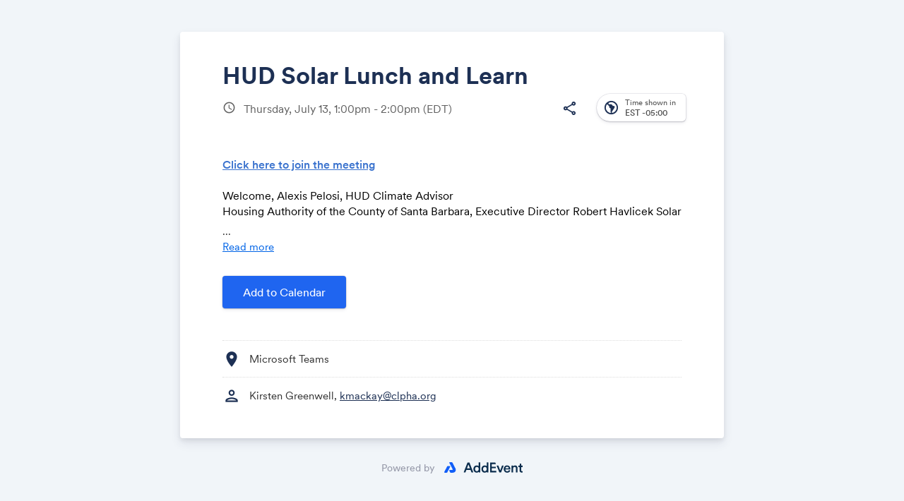

--- FILE ---
content_type: text/html; charset=utf-8
request_url: https://www.google.com/recaptcha/api2/anchor?ar=1&k=6LcmQ4gfAAAAAIfSnQRGPC4lSOC0Jn29gGkmb6o7&co=aHR0cHM6Ly93d3cuYWRkZXZlbnQuY29tOjQ0Mw..&hl=en&v=PoyoqOPhxBO7pBk68S4YbpHZ&size=invisible&anchor-ms=20000&execute-ms=30000&cb=usl32t1yn6w0
body_size: 48665
content:
<!DOCTYPE HTML><html dir="ltr" lang="en"><head><meta http-equiv="Content-Type" content="text/html; charset=UTF-8">
<meta http-equiv="X-UA-Compatible" content="IE=edge">
<title>reCAPTCHA</title>
<style type="text/css">
/* cyrillic-ext */
@font-face {
  font-family: 'Roboto';
  font-style: normal;
  font-weight: 400;
  font-stretch: 100%;
  src: url(//fonts.gstatic.com/s/roboto/v48/KFO7CnqEu92Fr1ME7kSn66aGLdTylUAMa3GUBHMdazTgWw.woff2) format('woff2');
  unicode-range: U+0460-052F, U+1C80-1C8A, U+20B4, U+2DE0-2DFF, U+A640-A69F, U+FE2E-FE2F;
}
/* cyrillic */
@font-face {
  font-family: 'Roboto';
  font-style: normal;
  font-weight: 400;
  font-stretch: 100%;
  src: url(//fonts.gstatic.com/s/roboto/v48/KFO7CnqEu92Fr1ME7kSn66aGLdTylUAMa3iUBHMdazTgWw.woff2) format('woff2');
  unicode-range: U+0301, U+0400-045F, U+0490-0491, U+04B0-04B1, U+2116;
}
/* greek-ext */
@font-face {
  font-family: 'Roboto';
  font-style: normal;
  font-weight: 400;
  font-stretch: 100%;
  src: url(//fonts.gstatic.com/s/roboto/v48/KFO7CnqEu92Fr1ME7kSn66aGLdTylUAMa3CUBHMdazTgWw.woff2) format('woff2');
  unicode-range: U+1F00-1FFF;
}
/* greek */
@font-face {
  font-family: 'Roboto';
  font-style: normal;
  font-weight: 400;
  font-stretch: 100%;
  src: url(//fonts.gstatic.com/s/roboto/v48/KFO7CnqEu92Fr1ME7kSn66aGLdTylUAMa3-UBHMdazTgWw.woff2) format('woff2');
  unicode-range: U+0370-0377, U+037A-037F, U+0384-038A, U+038C, U+038E-03A1, U+03A3-03FF;
}
/* math */
@font-face {
  font-family: 'Roboto';
  font-style: normal;
  font-weight: 400;
  font-stretch: 100%;
  src: url(//fonts.gstatic.com/s/roboto/v48/KFO7CnqEu92Fr1ME7kSn66aGLdTylUAMawCUBHMdazTgWw.woff2) format('woff2');
  unicode-range: U+0302-0303, U+0305, U+0307-0308, U+0310, U+0312, U+0315, U+031A, U+0326-0327, U+032C, U+032F-0330, U+0332-0333, U+0338, U+033A, U+0346, U+034D, U+0391-03A1, U+03A3-03A9, U+03B1-03C9, U+03D1, U+03D5-03D6, U+03F0-03F1, U+03F4-03F5, U+2016-2017, U+2034-2038, U+203C, U+2040, U+2043, U+2047, U+2050, U+2057, U+205F, U+2070-2071, U+2074-208E, U+2090-209C, U+20D0-20DC, U+20E1, U+20E5-20EF, U+2100-2112, U+2114-2115, U+2117-2121, U+2123-214F, U+2190, U+2192, U+2194-21AE, U+21B0-21E5, U+21F1-21F2, U+21F4-2211, U+2213-2214, U+2216-22FF, U+2308-230B, U+2310, U+2319, U+231C-2321, U+2336-237A, U+237C, U+2395, U+239B-23B7, U+23D0, U+23DC-23E1, U+2474-2475, U+25AF, U+25B3, U+25B7, U+25BD, U+25C1, U+25CA, U+25CC, U+25FB, U+266D-266F, U+27C0-27FF, U+2900-2AFF, U+2B0E-2B11, U+2B30-2B4C, U+2BFE, U+3030, U+FF5B, U+FF5D, U+1D400-1D7FF, U+1EE00-1EEFF;
}
/* symbols */
@font-face {
  font-family: 'Roboto';
  font-style: normal;
  font-weight: 400;
  font-stretch: 100%;
  src: url(//fonts.gstatic.com/s/roboto/v48/KFO7CnqEu92Fr1ME7kSn66aGLdTylUAMaxKUBHMdazTgWw.woff2) format('woff2');
  unicode-range: U+0001-000C, U+000E-001F, U+007F-009F, U+20DD-20E0, U+20E2-20E4, U+2150-218F, U+2190, U+2192, U+2194-2199, U+21AF, U+21E6-21F0, U+21F3, U+2218-2219, U+2299, U+22C4-22C6, U+2300-243F, U+2440-244A, U+2460-24FF, U+25A0-27BF, U+2800-28FF, U+2921-2922, U+2981, U+29BF, U+29EB, U+2B00-2BFF, U+4DC0-4DFF, U+FFF9-FFFB, U+10140-1018E, U+10190-1019C, U+101A0, U+101D0-101FD, U+102E0-102FB, U+10E60-10E7E, U+1D2C0-1D2D3, U+1D2E0-1D37F, U+1F000-1F0FF, U+1F100-1F1AD, U+1F1E6-1F1FF, U+1F30D-1F30F, U+1F315, U+1F31C, U+1F31E, U+1F320-1F32C, U+1F336, U+1F378, U+1F37D, U+1F382, U+1F393-1F39F, U+1F3A7-1F3A8, U+1F3AC-1F3AF, U+1F3C2, U+1F3C4-1F3C6, U+1F3CA-1F3CE, U+1F3D4-1F3E0, U+1F3ED, U+1F3F1-1F3F3, U+1F3F5-1F3F7, U+1F408, U+1F415, U+1F41F, U+1F426, U+1F43F, U+1F441-1F442, U+1F444, U+1F446-1F449, U+1F44C-1F44E, U+1F453, U+1F46A, U+1F47D, U+1F4A3, U+1F4B0, U+1F4B3, U+1F4B9, U+1F4BB, U+1F4BF, U+1F4C8-1F4CB, U+1F4D6, U+1F4DA, U+1F4DF, U+1F4E3-1F4E6, U+1F4EA-1F4ED, U+1F4F7, U+1F4F9-1F4FB, U+1F4FD-1F4FE, U+1F503, U+1F507-1F50B, U+1F50D, U+1F512-1F513, U+1F53E-1F54A, U+1F54F-1F5FA, U+1F610, U+1F650-1F67F, U+1F687, U+1F68D, U+1F691, U+1F694, U+1F698, U+1F6AD, U+1F6B2, U+1F6B9-1F6BA, U+1F6BC, U+1F6C6-1F6CF, U+1F6D3-1F6D7, U+1F6E0-1F6EA, U+1F6F0-1F6F3, U+1F6F7-1F6FC, U+1F700-1F7FF, U+1F800-1F80B, U+1F810-1F847, U+1F850-1F859, U+1F860-1F887, U+1F890-1F8AD, U+1F8B0-1F8BB, U+1F8C0-1F8C1, U+1F900-1F90B, U+1F93B, U+1F946, U+1F984, U+1F996, U+1F9E9, U+1FA00-1FA6F, U+1FA70-1FA7C, U+1FA80-1FA89, U+1FA8F-1FAC6, U+1FACE-1FADC, U+1FADF-1FAE9, U+1FAF0-1FAF8, U+1FB00-1FBFF;
}
/* vietnamese */
@font-face {
  font-family: 'Roboto';
  font-style: normal;
  font-weight: 400;
  font-stretch: 100%;
  src: url(//fonts.gstatic.com/s/roboto/v48/KFO7CnqEu92Fr1ME7kSn66aGLdTylUAMa3OUBHMdazTgWw.woff2) format('woff2');
  unicode-range: U+0102-0103, U+0110-0111, U+0128-0129, U+0168-0169, U+01A0-01A1, U+01AF-01B0, U+0300-0301, U+0303-0304, U+0308-0309, U+0323, U+0329, U+1EA0-1EF9, U+20AB;
}
/* latin-ext */
@font-face {
  font-family: 'Roboto';
  font-style: normal;
  font-weight: 400;
  font-stretch: 100%;
  src: url(//fonts.gstatic.com/s/roboto/v48/KFO7CnqEu92Fr1ME7kSn66aGLdTylUAMa3KUBHMdazTgWw.woff2) format('woff2');
  unicode-range: U+0100-02BA, U+02BD-02C5, U+02C7-02CC, U+02CE-02D7, U+02DD-02FF, U+0304, U+0308, U+0329, U+1D00-1DBF, U+1E00-1E9F, U+1EF2-1EFF, U+2020, U+20A0-20AB, U+20AD-20C0, U+2113, U+2C60-2C7F, U+A720-A7FF;
}
/* latin */
@font-face {
  font-family: 'Roboto';
  font-style: normal;
  font-weight: 400;
  font-stretch: 100%;
  src: url(//fonts.gstatic.com/s/roboto/v48/KFO7CnqEu92Fr1ME7kSn66aGLdTylUAMa3yUBHMdazQ.woff2) format('woff2');
  unicode-range: U+0000-00FF, U+0131, U+0152-0153, U+02BB-02BC, U+02C6, U+02DA, U+02DC, U+0304, U+0308, U+0329, U+2000-206F, U+20AC, U+2122, U+2191, U+2193, U+2212, U+2215, U+FEFF, U+FFFD;
}
/* cyrillic-ext */
@font-face {
  font-family: 'Roboto';
  font-style: normal;
  font-weight: 500;
  font-stretch: 100%;
  src: url(//fonts.gstatic.com/s/roboto/v48/KFO7CnqEu92Fr1ME7kSn66aGLdTylUAMa3GUBHMdazTgWw.woff2) format('woff2');
  unicode-range: U+0460-052F, U+1C80-1C8A, U+20B4, U+2DE0-2DFF, U+A640-A69F, U+FE2E-FE2F;
}
/* cyrillic */
@font-face {
  font-family: 'Roboto';
  font-style: normal;
  font-weight: 500;
  font-stretch: 100%;
  src: url(//fonts.gstatic.com/s/roboto/v48/KFO7CnqEu92Fr1ME7kSn66aGLdTylUAMa3iUBHMdazTgWw.woff2) format('woff2');
  unicode-range: U+0301, U+0400-045F, U+0490-0491, U+04B0-04B1, U+2116;
}
/* greek-ext */
@font-face {
  font-family: 'Roboto';
  font-style: normal;
  font-weight: 500;
  font-stretch: 100%;
  src: url(//fonts.gstatic.com/s/roboto/v48/KFO7CnqEu92Fr1ME7kSn66aGLdTylUAMa3CUBHMdazTgWw.woff2) format('woff2');
  unicode-range: U+1F00-1FFF;
}
/* greek */
@font-face {
  font-family: 'Roboto';
  font-style: normal;
  font-weight: 500;
  font-stretch: 100%;
  src: url(//fonts.gstatic.com/s/roboto/v48/KFO7CnqEu92Fr1ME7kSn66aGLdTylUAMa3-UBHMdazTgWw.woff2) format('woff2');
  unicode-range: U+0370-0377, U+037A-037F, U+0384-038A, U+038C, U+038E-03A1, U+03A3-03FF;
}
/* math */
@font-face {
  font-family: 'Roboto';
  font-style: normal;
  font-weight: 500;
  font-stretch: 100%;
  src: url(//fonts.gstatic.com/s/roboto/v48/KFO7CnqEu92Fr1ME7kSn66aGLdTylUAMawCUBHMdazTgWw.woff2) format('woff2');
  unicode-range: U+0302-0303, U+0305, U+0307-0308, U+0310, U+0312, U+0315, U+031A, U+0326-0327, U+032C, U+032F-0330, U+0332-0333, U+0338, U+033A, U+0346, U+034D, U+0391-03A1, U+03A3-03A9, U+03B1-03C9, U+03D1, U+03D5-03D6, U+03F0-03F1, U+03F4-03F5, U+2016-2017, U+2034-2038, U+203C, U+2040, U+2043, U+2047, U+2050, U+2057, U+205F, U+2070-2071, U+2074-208E, U+2090-209C, U+20D0-20DC, U+20E1, U+20E5-20EF, U+2100-2112, U+2114-2115, U+2117-2121, U+2123-214F, U+2190, U+2192, U+2194-21AE, U+21B0-21E5, U+21F1-21F2, U+21F4-2211, U+2213-2214, U+2216-22FF, U+2308-230B, U+2310, U+2319, U+231C-2321, U+2336-237A, U+237C, U+2395, U+239B-23B7, U+23D0, U+23DC-23E1, U+2474-2475, U+25AF, U+25B3, U+25B7, U+25BD, U+25C1, U+25CA, U+25CC, U+25FB, U+266D-266F, U+27C0-27FF, U+2900-2AFF, U+2B0E-2B11, U+2B30-2B4C, U+2BFE, U+3030, U+FF5B, U+FF5D, U+1D400-1D7FF, U+1EE00-1EEFF;
}
/* symbols */
@font-face {
  font-family: 'Roboto';
  font-style: normal;
  font-weight: 500;
  font-stretch: 100%;
  src: url(//fonts.gstatic.com/s/roboto/v48/KFO7CnqEu92Fr1ME7kSn66aGLdTylUAMaxKUBHMdazTgWw.woff2) format('woff2');
  unicode-range: U+0001-000C, U+000E-001F, U+007F-009F, U+20DD-20E0, U+20E2-20E4, U+2150-218F, U+2190, U+2192, U+2194-2199, U+21AF, U+21E6-21F0, U+21F3, U+2218-2219, U+2299, U+22C4-22C6, U+2300-243F, U+2440-244A, U+2460-24FF, U+25A0-27BF, U+2800-28FF, U+2921-2922, U+2981, U+29BF, U+29EB, U+2B00-2BFF, U+4DC0-4DFF, U+FFF9-FFFB, U+10140-1018E, U+10190-1019C, U+101A0, U+101D0-101FD, U+102E0-102FB, U+10E60-10E7E, U+1D2C0-1D2D3, U+1D2E0-1D37F, U+1F000-1F0FF, U+1F100-1F1AD, U+1F1E6-1F1FF, U+1F30D-1F30F, U+1F315, U+1F31C, U+1F31E, U+1F320-1F32C, U+1F336, U+1F378, U+1F37D, U+1F382, U+1F393-1F39F, U+1F3A7-1F3A8, U+1F3AC-1F3AF, U+1F3C2, U+1F3C4-1F3C6, U+1F3CA-1F3CE, U+1F3D4-1F3E0, U+1F3ED, U+1F3F1-1F3F3, U+1F3F5-1F3F7, U+1F408, U+1F415, U+1F41F, U+1F426, U+1F43F, U+1F441-1F442, U+1F444, U+1F446-1F449, U+1F44C-1F44E, U+1F453, U+1F46A, U+1F47D, U+1F4A3, U+1F4B0, U+1F4B3, U+1F4B9, U+1F4BB, U+1F4BF, U+1F4C8-1F4CB, U+1F4D6, U+1F4DA, U+1F4DF, U+1F4E3-1F4E6, U+1F4EA-1F4ED, U+1F4F7, U+1F4F9-1F4FB, U+1F4FD-1F4FE, U+1F503, U+1F507-1F50B, U+1F50D, U+1F512-1F513, U+1F53E-1F54A, U+1F54F-1F5FA, U+1F610, U+1F650-1F67F, U+1F687, U+1F68D, U+1F691, U+1F694, U+1F698, U+1F6AD, U+1F6B2, U+1F6B9-1F6BA, U+1F6BC, U+1F6C6-1F6CF, U+1F6D3-1F6D7, U+1F6E0-1F6EA, U+1F6F0-1F6F3, U+1F6F7-1F6FC, U+1F700-1F7FF, U+1F800-1F80B, U+1F810-1F847, U+1F850-1F859, U+1F860-1F887, U+1F890-1F8AD, U+1F8B0-1F8BB, U+1F8C0-1F8C1, U+1F900-1F90B, U+1F93B, U+1F946, U+1F984, U+1F996, U+1F9E9, U+1FA00-1FA6F, U+1FA70-1FA7C, U+1FA80-1FA89, U+1FA8F-1FAC6, U+1FACE-1FADC, U+1FADF-1FAE9, U+1FAF0-1FAF8, U+1FB00-1FBFF;
}
/* vietnamese */
@font-face {
  font-family: 'Roboto';
  font-style: normal;
  font-weight: 500;
  font-stretch: 100%;
  src: url(//fonts.gstatic.com/s/roboto/v48/KFO7CnqEu92Fr1ME7kSn66aGLdTylUAMa3OUBHMdazTgWw.woff2) format('woff2');
  unicode-range: U+0102-0103, U+0110-0111, U+0128-0129, U+0168-0169, U+01A0-01A1, U+01AF-01B0, U+0300-0301, U+0303-0304, U+0308-0309, U+0323, U+0329, U+1EA0-1EF9, U+20AB;
}
/* latin-ext */
@font-face {
  font-family: 'Roboto';
  font-style: normal;
  font-weight: 500;
  font-stretch: 100%;
  src: url(//fonts.gstatic.com/s/roboto/v48/KFO7CnqEu92Fr1ME7kSn66aGLdTylUAMa3KUBHMdazTgWw.woff2) format('woff2');
  unicode-range: U+0100-02BA, U+02BD-02C5, U+02C7-02CC, U+02CE-02D7, U+02DD-02FF, U+0304, U+0308, U+0329, U+1D00-1DBF, U+1E00-1E9F, U+1EF2-1EFF, U+2020, U+20A0-20AB, U+20AD-20C0, U+2113, U+2C60-2C7F, U+A720-A7FF;
}
/* latin */
@font-face {
  font-family: 'Roboto';
  font-style: normal;
  font-weight: 500;
  font-stretch: 100%;
  src: url(//fonts.gstatic.com/s/roboto/v48/KFO7CnqEu92Fr1ME7kSn66aGLdTylUAMa3yUBHMdazQ.woff2) format('woff2');
  unicode-range: U+0000-00FF, U+0131, U+0152-0153, U+02BB-02BC, U+02C6, U+02DA, U+02DC, U+0304, U+0308, U+0329, U+2000-206F, U+20AC, U+2122, U+2191, U+2193, U+2212, U+2215, U+FEFF, U+FFFD;
}
/* cyrillic-ext */
@font-face {
  font-family: 'Roboto';
  font-style: normal;
  font-weight: 900;
  font-stretch: 100%;
  src: url(//fonts.gstatic.com/s/roboto/v48/KFO7CnqEu92Fr1ME7kSn66aGLdTylUAMa3GUBHMdazTgWw.woff2) format('woff2');
  unicode-range: U+0460-052F, U+1C80-1C8A, U+20B4, U+2DE0-2DFF, U+A640-A69F, U+FE2E-FE2F;
}
/* cyrillic */
@font-face {
  font-family: 'Roboto';
  font-style: normal;
  font-weight: 900;
  font-stretch: 100%;
  src: url(//fonts.gstatic.com/s/roboto/v48/KFO7CnqEu92Fr1ME7kSn66aGLdTylUAMa3iUBHMdazTgWw.woff2) format('woff2');
  unicode-range: U+0301, U+0400-045F, U+0490-0491, U+04B0-04B1, U+2116;
}
/* greek-ext */
@font-face {
  font-family: 'Roboto';
  font-style: normal;
  font-weight: 900;
  font-stretch: 100%;
  src: url(//fonts.gstatic.com/s/roboto/v48/KFO7CnqEu92Fr1ME7kSn66aGLdTylUAMa3CUBHMdazTgWw.woff2) format('woff2');
  unicode-range: U+1F00-1FFF;
}
/* greek */
@font-face {
  font-family: 'Roboto';
  font-style: normal;
  font-weight: 900;
  font-stretch: 100%;
  src: url(//fonts.gstatic.com/s/roboto/v48/KFO7CnqEu92Fr1ME7kSn66aGLdTylUAMa3-UBHMdazTgWw.woff2) format('woff2');
  unicode-range: U+0370-0377, U+037A-037F, U+0384-038A, U+038C, U+038E-03A1, U+03A3-03FF;
}
/* math */
@font-face {
  font-family: 'Roboto';
  font-style: normal;
  font-weight: 900;
  font-stretch: 100%;
  src: url(//fonts.gstatic.com/s/roboto/v48/KFO7CnqEu92Fr1ME7kSn66aGLdTylUAMawCUBHMdazTgWw.woff2) format('woff2');
  unicode-range: U+0302-0303, U+0305, U+0307-0308, U+0310, U+0312, U+0315, U+031A, U+0326-0327, U+032C, U+032F-0330, U+0332-0333, U+0338, U+033A, U+0346, U+034D, U+0391-03A1, U+03A3-03A9, U+03B1-03C9, U+03D1, U+03D5-03D6, U+03F0-03F1, U+03F4-03F5, U+2016-2017, U+2034-2038, U+203C, U+2040, U+2043, U+2047, U+2050, U+2057, U+205F, U+2070-2071, U+2074-208E, U+2090-209C, U+20D0-20DC, U+20E1, U+20E5-20EF, U+2100-2112, U+2114-2115, U+2117-2121, U+2123-214F, U+2190, U+2192, U+2194-21AE, U+21B0-21E5, U+21F1-21F2, U+21F4-2211, U+2213-2214, U+2216-22FF, U+2308-230B, U+2310, U+2319, U+231C-2321, U+2336-237A, U+237C, U+2395, U+239B-23B7, U+23D0, U+23DC-23E1, U+2474-2475, U+25AF, U+25B3, U+25B7, U+25BD, U+25C1, U+25CA, U+25CC, U+25FB, U+266D-266F, U+27C0-27FF, U+2900-2AFF, U+2B0E-2B11, U+2B30-2B4C, U+2BFE, U+3030, U+FF5B, U+FF5D, U+1D400-1D7FF, U+1EE00-1EEFF;
}
/* symbols */
@font-face {
  font-family: 'Roboto';
  font-style: normal;
  font-weight: 900;
  font-stretch: 100%;
  src: url(//fonts.gstatic.com/s/roboto/v48/KFO7CnqEu92Fr1ME7kSn66aGLdTylUAMaxKUBHMdazTgWw.woff2) format('woff2');
  unicode-range: U+0001-000C, U+000E-001F, U+007F-009F, U+20DD-20E0, U+20E2-20E4, U+2150-218F, U+2190, U+2192, U+2194-2199, U+21AF, U+21E6-21F0, U+21F3, U+2218-2219, U+2299, U+22C4-22C6, U+2300-243F, U+2440-244A, U+2460-24FF, U+25A0-27BF, U+2800-28FF, U+2921-2922, U+2981, U+29BF, U+29EB, U+2B00-2BFF, U+4DC0-4DFF, U+FFF9-FFFB, U+10140-1018E, U+10190-1019C, U+101A0, U+101D0-101FD, U+102E0-102FB, U+10E60-10E7E, U+1D2C0-1D2D3, U+1D2E0-1D37F, U+1F000-1F0FF, U+1F100-1F1AD, U+1F1E6-1F1FF, U+1F30D-1F30F, U+1F315, U+1F31C, U+1F31E, U+1F320-1F32C, U+1F336, U+1F378, U+1F37D, U+1F382, U+1F393-1F39F, U+1F3A7-1F3A8, U+1F3AC-1F3AF, U+1F3C2, U+1F3C4-1F3C6, U+1F3CA-1F3CE, U+1F3D4-1F3E0, U+1F3ED, U+1F3F1-1F3F3, U+1F3F5-1F3F7, U+1F408, U+1F415, U+1F41F, U+1F426, U+1F43F, U+1F441-1F442, U+1F444, U+1F446-1F449, U+1F44C-1F44E, U+1F453, U+1F46A, U+1F47D, U+1F4A3, U+1F4B0, U+1F4B3, U+1F4B9, U+1F4BB, U+1F4BF, U+1F4C8-1F4CB, U+1F4D6, U+1F4DA, U+1F4DF, U+1F4E3-1F4E6, U+1F4EA-1F4ED, U+1F4F7, U+1F4F9-1F4FB, U+1F4FD-1F4FE, U+1F503, U+1F507-1F50B, U+1F50D, U+1F512-1F513, U+1F53E-1F54A, U+1F54F-1F5FA, U+1F610, U+1F650-1F67F, U+1F687, U+1F68D, U+1F691, U+1F694, U+1F698, U+1F6AD, U+1F6B2, U+1F6B9-1F6BA, U+1F6BC, U+1F6C6-1F6CF, U+1F6D3-1F6D7, U+1F6E0-1F6EA, U+1F6F0-1F6F3, U+1F6F7-1F6FC, U+1F700-1F7FF, U+1F800-1F80B, U+1F810-1F847, U+1F850-1F859, U+1F860-1F887, U+1F890-1F8AD, U+1F8B0-1F8BB, U+1F8C0-1F8C1, U+1F900-1F90B, U+1F93B, U+1F946, U+1F984, U+1F996, U+1F9E9, U+1FA00-1FA6F, U+1FA70-1FA7C, U+1FA80-1FA89, U+1FA8F-1FAC6, U+1FACE-1FADC, U+1FADF-1FAE9, U+1FAF0-1FAF8, U+1FB00-1FBFF;
}
/* vietnamese */
@font-face {
  font-family: 'Roboto';
  font-style: normal;
  font-weight: 900;
  font-stretch: 100%;
  src: url(//fonts.gstatic.com/s/roboto/v48/KFO7CnqEu92Fr1ME7kSn66aGLdTylUAMa3OUBHMdazTgWw.woff2) format('woff2');
  unicode-range: U+0102-0103, U+0110-0111, U+0128-0129, U+0168-0169, U+01A0-01A1, U+01AF-01B0, U+0300-0301, U+0303-0304, U+0308-0309, U+0323, U+0329, U+1EA0-1EF9, U+20AB;
}
/* latin-ext */
@font-face {
  font-family: 'Roboto';
  font-style: normal;
  font-weight: 900;
  font-stretch: 100%;
  src: url(//fonts.gstatic.com/s/roboto/v48/KFO7CnqEu92Fr1ME7kSn66aGLdTylUAMa3KUBHMdazTgWw.woff2) format('woff2');
  unicode-range: U+0100-02BA, U+02BD-02C5, U+02C7-02CC, U+02CE-02D7, U+02DD-02FF, U+0304, U+0308, U+0329, U+1D00-1DBF, U+1E00-1E9F, U+1EF2-1EFF, U+2020, U+20A0-20AB, U+20AD-20C0, U+2113, U+2C60-2C7F, U+A720-A7FF;
}
/* latin */
@font-face {
  font-family: 'Roboto';
  font-style: normal;
  font-weight: 900;
  font-stretch: 100%;
  src: url(//fonts.gstatic.com/s/roboto/v48/KFO7CnqEu92Fr1ME7kSn66aGLdTylUAMa3yUBHMdazQ.woff2) format('woff2');
  unicode-range: U+0000-00FF, U+0131, U+0152-0153, U+02BB-02BC, U+02C6, U+02DA, U+02DC, U+0304, U+0308, U+0329, U+2000-206F, U+20AC, U+2122, U+2191, U+2193, U+2212, U+2215, U+FEFF, U+FFFD;
}

</style>
<link rel="stylesheet" type="text/css" href="https://www.gstatic.com/recaptcha/releases/PoyoqOPhxBO7pBk68S4YbpHZ/styles__ltr.css">
<script nonce="DzIq_uMVk-UU63HNpsHmyw" type="text/javascript">window['__recaptcha_api'] = 'https://www.google.com/recaptcha/api2/';</script>
<script type="text/javascript" src="https://www.gstatic.com/recaptcha/releases/PoyoqOPhxBO7pBk68S4YbpHZ/recaptcha__en.js" nonce="DzIq_uMVk-UU63HNpsHmyw">
      
    </script></head>
<body><div id="rc-anchor-alert" class="rc-anchor-alert"></div>
<input type="hidden" id="recaptcha-token" value="[base64]">
<script type="text/javascript" nonce="DzIq_uMVk-UU63HNpsHmyw">
      recaptcha.anchor.Main.init("[\x22ainput\x22,[\x22bgdata\x22,\x22\x22,\[base64]/[base64]/[base64]/[base64]/[base64]/UltsKytdPUU6KEU8MjA0OD9SW2wrK109RT4+NnwxOTI6KChFJjY0NTEyKT09NTUyOTYmJk0rMTxjLmxlbmd0aCYmKGMuY2hhckNvZGVBdChNKzEpJjY0NTEyKT09NTYzMjA/[base64]/[base64]/[base64]/[base64]/[base64]/[base64]/[base64]\x22,\[base64]\\u003d\\u003d\x22,\x22wrITw5FBw6PDkn/DvHHDqWPDqsKPJS7DosKEwpPDr1URwpIwL8KhwoJPL8K8WsONw63CucO8NSHDi8Klw4VCw5Rgw4TCgid/Y3fDicOmw6vClh9RV8OCwofCqcKFaD7DvsO3w7NseMOsw5cFHsKpw5kTOMKtWSXCgsKsKsO3e0jDr1RmwrslT0PChcKKwr7DpMOowprDj8O7fkINwoLDj8K5wrofVHTDl8OSfkPDi8OiVUDDocOmw4QEXcOpccKEwpwxWX/DrMKZw7PDtiDCh8KCw5rCqXDDqsKewqgFTVdSKE4mwqjDn8O3aw3DqhETccOGw69qw7UQw6dRJUPCh8OZPnTCrMKBOcOtw7bDvQhyw7/CrFtPwqZhwrHDqxfDjsOHwqFEGcK7woHDrcOZw7/CpsKhwop5BwXDsAZGa8O+wpPCqcK4w6PDhMKUw6jCh8KRB8OaSG/CosOkwqwsG0Z8FcO1IH/ClMKOwpLCi8OUYcKjwrvDhFXDkMKGwqDDpFd2w7TChsK7MsOfDMOWVEFKCMKnShdvJh7ClXV9w5dKPwlZMcOIw4/DjlnDu1TDr8OJGMOGQ8OWwqfCtMK+wrfCkCcrw7JKw70hXGccwrXDp8KrN0QzSsOdwr5ZQcKnwrzCvzDDlsKSL8KTeMK3QMKLWcK8w5xXwrJjw7UPw64nwqELeTfDuRfCg0BFw7Atw6gsPC/Cq8KrwoLCrsODL3TDqQjDn8KlwrjChzhVw7rDpcK6K8KdTsOOwqzDpVV2wpfCqALDtsOSwpTCrcKkFMKyDT01w5DCl2tIwogcwq9WO05WbHPDtsO7wrRBejZLw6/CgA/DijDDqywmPmlULQA2wrR0w4fCl8OSwp3Cn8KVdcOlw5cnwo0fwrEuwq3DksOJwq/DvMKhPsKqMDs1a1RKX8O6w71fw7Mgwqc6wrDCqjw+bHlUd8KLMMKRSlzCj8OyYG5CwqXCocOHwpfCpnHDlUnCvsOxwpvCtsKhw5M/wpjDgcOOw5rCkj92OMKYwrjDrcKvw5QAeMO5w5fCm8OAwoABDsO9EgbCg08ywpjCucOBLH7Djz1Ww5lLZCp/TXjChMOVeDMDw4N4woMoTARNanQkw5jDoMKiwpVvwoYCFnUPT8KYPBhJGcKzwpPCvMKnWMO4dMOew4rCtMKLDMObEsKbw40LwroHwpDCmMKnw5g/wo5qw5TDscKDI8KxV8KBVwjDmsKNw6AWCkXCosO0Dm3DrwbDkXLCqUsfbz/CkxrDnWd0HlZ5bcO4dMOLw4NcJ2XCqgVcB8KAcCZUwqkJw7bDusKuBsKgwrzCncKrw6Nyw6tuJcKSF0vDrcOMcMODw4TDjy3CscOlwrMAFMOvGhPCnMOxLlx+DcOiw5/ClxzDjcO+IF4swr/DjnbCu8OcwojDu8O7WDLDl8KjwpzCiGvCtH8Sw7rDv8KPwo4iw50ywqLCvsKtwrDDiUfDlMKqwofDj3xEwrZ5w7ELw73DqsKPZcK1w48kEcO9CMKfeirCr8KtwoIMw7/[base64]/wo3DgMO0dcKFAHgIIsKuw47DjlcWa3Yhwr/Ct8O6McOCGVp4OsOiwpnDj8K8w7lMw77DgsK9DCvDuGh2Zx18YsOJw5VowrTCvmzDnMK+P8OpVsORan1Twqgefwh5XmZEwoAjw5jDpsK/E8Kywr7DuBDCo8O0EsO8w61Hw5EBw4YCY0IhPDbDhxlaRcKcwodkXmPDocOFRG1+w6txY8OAOMO7aRQkw4gzDcKYw5fCrsKqQSfDnMOqIkoRw7dxZS1Wd8KhwqzDok1ZPsO0w53CrMK3wo7DlDLCo8OLw7HDkcOdVsOMwoDDjMOsacKLwo/[base64]/Dp8K6w4gTw7JUTcKLTkTCkUwhVMO7w7zDllJoPllUw6/ClRRdwpQtwoTCvE3DlUNpG8KGV1TCrMOzwrIvTArDlB/ChxpkwrHDmcKUX8O0w6xSw4zCv8KCGFw/H8Ogw4jCusKLfsO9URTDr00DV8KIw6nCgBxqw5QUwpUrdW/DocO6dB3Dhl5USsO/w6koU2DCtn/Dh8K/w7TDqB3CnMK9w6xwwo7DvhlHCHo/[base64]/w7bDh8OZORM7VsOXRwLDhgQmw4nDkVJsacOrwrByORDDu1ZCw7/DtsOnwrsvwrFQwq7Dk8O0woJ0FxbDqBx5wqBHw5/CsMO3ecK0w6TDnsK1CBdRwpglG8KDCxrDpHFGcFPChcKnf2vDisKVw5PDpRpYwr7CgcOBwp0mw47DnsO9wp3Cr8OHHsK6ckZobcO0wrgpVmjCosONwoTCt1vDgMO0w5LCjMKvckgWT0/CoWvCgMKtQCDDrjjClAPDmMOSw5xkwqpKw6TCqsKMwpDCq8KZXE/Cq8KXw5MAKjobwr0lNMOlP8KqNsKmwoENwqnDv8OIwqFjRcO1w7rDkhkOw4jDlsOsW8OpwqJxXcO7TsKWA8KpM8Odw4bCq3XCrMO/bMOGZBrCsF3Dgn0DwrxQw73DnnPCoHDCn8K3fcOTakTDn8O4fsOJCsOxaCfCoMO+w6XDtFlWXsOMOsKEwp3CgyHDscKkw4/[base64]/PsKTw5XDnsO2w7EWY2UAZnIdSgc/w7nDksKAwrDDsnIrWxRGwqvCljs1SMOgUGE4R8OnPlAxTQ7CscOBwrMTFVrDrXTDuUTCusKUecOsw6EbVsOuw4TDk3/CgDfCkQPDh8OPClUEw4BswozCu0rDjTwLw4NJFyohSMKSBcOCw63Ck8OoVnDDlsOrXcOewpEsUMKvw5hww7vDjzsSQcKBVgJab8OQwoFlw5/Cqn3ClHQDEWfClcKfw40Ywp/CqkLChcKMwpxow6ESCDLCtmZAw5bCr8KLOsKyw6wrw6pvYcO1V28kw4fCswrCpcKGw4sqV0oweETDp3bCnwQqwpvDjDPCi8OmQXjDg8K+YGrCgsKAKAdQwrjDgMKIwojDqcOFfXY/[base64]/CosKADwbDnMOAFcOTwpnDhHXDjcOQw4LDtBnCvw7CpAjDsT8lw6kvw6Y5EsO0wrAqBQgkwoTClRzDl8OrOMK2Am/CvMKRw5HDqE87wosRfcO9w4s/w7JLDsKZB8OLwr99fWsYIcKEw5F4QsKBw7zCgsO4DMKhOcOdwofCqkgNJyoqw4dqXnLChSPDlEF/[base64]/[base64]/CuMOuMAkWdcKkwqHCgFo6w4Q8fsOow4zCtMK+wqTCim/[base64]/Dq0Ijw6ICwrl0w6/CqU/CscOjUUMnIcK6EHh+OErDuk9GA8Kpw4ANTcKyRUnCqC0PdxbDgcOVw6fDmsKfw5zDjjXDkMKQP0zCvcO/w4nDtcKJwoADUkJew5AaEcKxwrJ9wrYJKcKDcB3DjMK8w57DrMOiwqfDvg10w6wyH8Ofwq7DgzfDjMKqMcOsw5AYw4gXw4NfwrxpRUvDmWkFw4MNdcO/w6hFEcKXT8OuNhRlw5DDsQ3ChEjCjlfDilHDl2/DkgNzeQ7Cu37DiGFEYsO2wqlJwq5WwoAjwqFPw55/QMOVMyDDsBB7TcKxw44wRSZvwoB9b8KEw7p3w7DCnsOAwrlmJsKSw78tFsKDw77DrcKDw7fDtxFrwprCsy0YBMODDMKMScKCw6l+wq4tw6FaVR3Ch8OMCn/Cr8KpNV96w7/Dkz4mWi3CoMO4w6YcwrkpNldTW8OVw6vDkG3CncKfYMKnf8OFNcKifi3Cu8O2w4TCrw8mw6LDp8K0wrvDpDJ4wr/Ci8K8wol3w41kwrzDskYYPRzCp8OISsO2wrZcwpvDribCtEw0w6Mtw6XDtz/Cn3dnU8K7QCvDhsONCSHCpFslMcOfw47Dh8O+AMO1MTRkwr1VecKDwp3Cq8Kuw6LDnsKfGTVgwpbCkg8tVsKfworDhQ8xHHLDgMOKw5tJw77Dr38xJMKkwr3CuDDDuU1PwpnDuMOiw5zCpsOaw6t4ZMOqeEZJUMO5VE5rCwRbw6HDsSJFwoB5woNFw6DDpRtTwp/Cv20GwrhRw5xmVCHCkMKnwqUxwqYNFQUdw6Zrw6bDn8KYBwoVETfDt0/CrMKIwrjDkz8Xw4Uew6nDrzbDn8Kgw4nCmWJZw5B+w4RfLMKjwrbDkSzDvmYHeX1gw6HCqzTDhxjCuANrwqfCjCvCsGc2w7c6w4nDshDCosKYbsKNwo7CjMObw4wOChNcw59GH8K7wpbCoE/Cv8OXw7Yow6PDncK8w6/Cu3pPw5DDrX8aYsOabCNnwrPDkcOAw4bDlDRVZMOjI8KIw7peV8OIakddwq0IN8OHw5Z3w7Qbw5PCikU/w6/DscKcw4/[base64]/[base64]/[base64]/[base64]/OX1/wqQ6OBzDqMK9w4BOwqPCp1zDmzrDt8OGw47CnhjCkcOkasK6w4Exwp/[base64]/[base64]/Cq8K1NTNRUjodQxFyw7fCs8OPPQzCtcOdEWbCgFMVw4tDw63ChcKXwqRrQ8OFw6BSeiXDisOPw4VEDT/CnlUuw5HCi8O4w4HCgRnDr3rDj8K1wp87w6oFaEU7w4zCr1TCtcK7wpwRw5DCg8O3G8Ouwql9w78SwrLDiyzDk8OxCCPDv8ODw6HDj8OQfcKLw7pOwpYBbUQRGDlZREjDpXZNwo0Dw4/DoMKlwpzDj8O9HsKzwoAqWsO9VMKgw6rDhE8SOADCu3HDnkXDmMK4w5fDgcOGwpRxw5cRWTjDsRLCnnnCmw/Dm8Ocw4R/[base64]/[base64]/wq1nPsKFwqsgMBYyw6fClMOJLMOMLxcFwoFKZcKRwrd2Ez1Ow7rDgMOXw7Y/[base64]/QcK/eBbCocKrw5YzfgfCjF0Gw7nDoMKmdsOIPRvDuQ4jw7kYwrg/IsO5esOfw6TCkcOowrZyBjl3cFnDlwnDoCfCtcOjw5U/EsKZwq3DmUwfO1bDhVvDvMKww7/[base64]/DqcOcPMODw7N+wrgVJl7DrMOAasKcVhrCn8KNw5Ikw6slw4PChMOHw4lkC20OQ8KPw4MYMcOTwr0SwoFzwrp+PMK6fGrClsO4D8K8XsOaFBjCu8OrwrjDisOEXHhYw5rDrg8tGR3Cp33Dp24jwrPDuDTCswhzd1nClhpswrTCiMKGw4bCtiwow4/DisOXwoPCrCsdZsKIwqkQw4YxasOHMCbCusO7J8OhKVzCjcKrw4YJwoxaDsKJwrLCqTksw5bCscO2LzvCrwU+w4wSw6zDvsOYw5AxwoXCjwMBw4U6w4wQbHTCqsOVC8OtZ8OzNcKEX8KAIHl1RwBDVljCqsO+w5bCqHxawptrwoXDo8OEecK/wonCpigjwqI6c1LDnmfDqBo1w7goD2PDpgoUw65Qw4dRWsOfP1wLwrI1RMKrLB8iw5B2w4nDgVEzw6ZuwqF2w6HCk25hMDQ3C8K6bsOTLsKbRDNSUsOnwrHDqsKjw5k5MMKHMsKIw5LDkMOJNsO7w7fDvHxcBcKkCnEyZsO0wpJsYy/[base64]/DuS7DusOIXcOCw7fCncOmwqNBw4Rew53DgcOKwrtRwp5rwrXCiMOyFcOOXMKHXX4oL8Omw7/[base64]/DpsOxHw5rbTpjwpPDvgHDq0fDocOGXTYrI8KNAsOowrxuAMOPw6PClwTDlj/CiBPCoWgawoIuTmJ1w4TChMKMaTrDj8OYw6vCs0xLwpkAw6fDlBXCr8KsW8KGwqDDv8KPw4fCt1HDm8OrwplFSUjClcKjwr7DixRzw6pOKTHDrwtJaMOhw6LDj3Fcw4kleAnCpMK7USYjTyVdwo7Co8O3RVDDqDRBwrQ+w5fCuMOvZsOVCcK0w6BKw6tgKsK1wq/[base64]/Ch8K/UVI8wqzDncKJwq4zw7oYw5nDqBjCuMKZw5ZFw5BjwqtIw4Z+esKXLE7DpMOSwoDDuMOgGMKaw7jDrUVRdcKiVVrDp3V6ZMOaP8Orw71LAURVwpUUw57CkMO4HULDssKdE8ORAsOdw7jCoixqBMKMwrpxG1LCqj/[base64]/CVzCkVnDilDClMKHWgrDlsKSFA0Xw7/Cu8KEwqJCbMKiw4cow74iwqIbHCFKR8O2wrNxwqTCp1jCtcOPIlPClz/Ds8OAw4Jle2BSHTzDpcOtKcKxQ8KwdcOMwocWwrfCvcKzJMOywoIfCcOIFGvDuzZGwrjCu8KFw4cPw7vDv8KlwroJeMKBeMOOGMK7b8OLMS/DmgRIw75fwr/DogtXwozCnsKvwojDjRMrcsO2w4ISUEohw6Y4wr4SYcOaTMKEw6vDmD8beMOEM1zCgDg/w41yXynCuMKuw4gZwrrCucKUWwc1wqpAXURxw7VyPsObwoVLRcOaw4/[base64]/DtsOfScOcwqczFcK3FWnCkMOiw6XChUHCmRBEw63Cp8Obw7QCR21zd8K6MBHCjDPCsXc5wqvDpsOHw5XDhQbDnTNleEZrTsK3w6h+AsOMwr5XwpxzasKHwrfDjsKsw6cxwovDgiZPK0jCjsOMw5hOSMKuw7rDm8KUw6nCvRcWwqZMGTIDTCkXw6Yow4pawot/ZcO2VcK/wr/Cv2xbesOQwoHDsMORAHNvwp3Cp3zDpGfDiT/CgMOMSAR5ZsOYSsKzwpscw6DCiivCgcOqw4rDj8OKw4slVVJoScKYcA/Cm8OLFQYWwqYTw7TDrcKEw7TCtcOCw4LCsj9iwrLCpcK9wo8HwqfDjQhuwo3CuMKow4xawo4REsOIJcOjw4fDs20haxV/wpTDvMK7wqTCsVHDoUjDtzPCr1bCognDp30CwrorehrCs8KKw6DCj8K5wpdMDDXCj8Kwwo3DvmF3DsKMw47CszlOwqR1BlccwpMlO3PCnVYbw48hdnpGwoXCpXoywotFCcKCdhvDu3vCssOSw7jDnsKkSsKqwpkcw6LCosORwplgJcOUwpzDgsKUI8KcUDHDqcOSJi/DmGRhHMOJwrvDhcOMDcKhS8KewpzCrUrDulDDhgLCqSbCv8OCMDoiw6BAw5bDvMKbC3/CvX/CuWEMw4HCscOBNsOGw4A/[base64]/XkEFVMKawqvDmHZCwqLCoXrCqsOEFMOnEgPDpBrCpQ7CqMOuAmTDpgIbwq1hDWprJsO8w4tOGcKow5HCj3XCl13DuMKow7LDlhZxwozDpgJ4FMOcwrPDtTvCowhZw7XCvGkGwprChsKqQ8OPMsKqw53ChVF4dgrDpXtRwrFYfhzClDEQwq/[base64]/DuAEaN8KbwoHCpRLDr8OsPifCtxxKeG9eVcKAYWLCvcOYwqZnwoN2wr1yWcKBwp3DqsKzwpTDtHnCl2UsIsK0GMO9OFfCsMO/[base64]/w5HClsObwrDCo8OjO09GV1QNKcKpw6BmIcOYQmJzw5x9w4zCujHDnMO2w60vbVltwrlVw4tDw5HDqRfCjMO5w6Mlw60Mw6LDi0p2IC7DuQbCvXZVIQU4f8KkwrpPbMOPwr/CjcKfPcOUwobCgcOSOQ8MMQnDk8O1w4ICfi7Dv1gSeCMcRMKONj7DicKGw7UYXhtdagPDisOzF8OCNsKVwpzDj8OcJ1bDh0zDuhwJw4vDt8OHOUnClzcgSWLDmw4Nwrg5N8OBKj/Dlz3DmMKNck45FHzCtjAWw7Y9K14ywrlowrY0TxnDpcOcwqvCmisqRcKLZMOmSMOQCFgQCMO0O8OQwr8hw6DCvDZSKj/[base64]/wpfCqcOMLx9/w5bDrAbCk8O4woDCq0vCoh9Gw6EDwpJ4DMKrwqTChG9tw5DCg33ChMKLdcOlwrAGS8KxUBI+L8Kkw5g/wq7CnA7ChcO8w5nDi8OEwo8Fw6rDg17DuMK0asKzw5rClsKLwpzCpGzDv1V/[base64]/CgQbCng/DlFTDiVfDr0rCtRZOUSPCjcKFIsO3wqXCusOBSQY/wpPDkMOZwogdVAoxKcKPw5lOc8O6w5NOw7bCq8K7MWMBwqfCmhkDw7zDu2YSwpYzwoFyS13Cr8OTw5/[base64]/[base64]/[base64]/OMOsGQAqTcKQMsOsJVXCgXQldGN9GTItL8Kewotkw7kowrTDsMOaCcKHCMO8wpXCh8OqeFbDlcOcw6PDsDA6wphVw6LCu8KdMcKvCsORPyNMwpBERcOPEXc/wpLDuQ/DtFlXwoVgLRzDucKYJjVyAxPCgsO0wrINCsKiw4LCrsOUw4TDsT0EfWjCk8KEwp7Dkl8swq/CvsKywrgfwqXDtMK5wrfCrMKuFg0wwrnCk2fDk3gHwo/DnsKzwok3aMK5w4pBLcKbwo87McKBw6LCtMKveMOYKsKgw5LDnBrDr8KGw68iZsOKFMKUcsOYw5LCmsOSFcOONwjDpiJ4w79FwqPDg8O6JMO9I8OiJ8O2EnEAXQLCuQHCnMK2CS9Yw6Ysw5vDqXB8NgrCjRppJsOeLMO6w5HCusOOwo/CmgjCpFzDr3sqw63CqS/CicOSwo3DgwTDrsOmwrhkw741w4EAw7E4EQnCtxfDl1IRw7rCiwJyBcOYwrscwpxJKsKdwqbCvMOkIMKVwpjDlQzCmBTChTDDlMKXHTwGwo0hXzgiwpPDuGg9XATCgcKnPsKQf2HDncOcRcOVfsK/QXXDpDXChMOTTVUMO8KMRcKnwpvDiX3DhUsVwpjDmsO5RsKiw6DChX/[base64]/CisKow6MHw5Jrw4PDvcKywoMJZgrCtcKpwqwew4dxwobCvcOFw5/DpnAUUHp6w6MHS34nUS7Dq8KvwpBGYEFzUGMJwqLClGzDiWzDmz7CoH/DvsK5WBcmw7LDuR12w5TCucOiKBvDq8OJRsKxwq9OesKswrdNMkPCs2nDtSHCl0x/wrxsw5kcX8Kuw4IKwrNDMDVmw7PDrBnDrVV1w4B2YBHCucK1YiAlw6woWcO2Z8OiwrvDm8K4VWdawrUxwqI4CcOpw5ARe8K9woF/RMKKwrRhZ8KVwooHGcOxVcORAcO6E8OtcMKxJAnDpsOvwrxDwrXCpx/CqHzCsMKawqMvam9yJXbCt8OqwrrCi1/CjMKIP8K7JRJfXMKqwrEDBcOHw4tbWsKxwoUcTsOHB8Ocw7AnG8KGP8OawrXCo0pSw4lbYnfDuhDCjcKHwojCkU0nPCbDmsO/woA7w5DCscOWw6zCulzCvBMWREQjMcOPwqVoOcOew5zCksOaa8KhCMK/wokjwobDlEvCq8KtK1A8ByvDucKuCcOewpvDvMKLYizCnDPDhGlCw4HCicO0w5IpwrzDjmHCqGXDnikeFXkSFMKyZsOfTMOww6Qewq8MKwrDvDQlw65wEEjDo8Otw4VdYsKww5YSYl8Xwrx+w7APYsONSRfDgEoSfMOOBRIkMMKgwrgww5DDg8OFZizDsCrDpD/Cn8ONPAPCu8OQw6TDh3/CmMOlwr/DshdOwpjCh8OkDCBawr4Vw48rXiHDmkYID8Oxwr5KwqnDkS17wqV7ccOiTsKLwpzDksKHwqbCkyh+woZNw7jCiMOswpjCrmbDt8OiPsKTwo7CmTxCFUUNOirCgcO2wpxVw7YHw7I/H8OeEcKkwobCu1fCtx5Swq53SzzDr8KOwoUfbRtyfsKTwqsxJMORYHc+w7gAwqEiHRnCt8KXw6LCksOqLF0Ew7/DksOewoHDmAvDtEDCu3/CmcOjwpBGw4QUw6rDuFLCqgQEwpcHNDHCksKbOx7CusKFbxjDtcOocMKZWzDDr8K0w5nCpXogMcOUwpnCux0Zw7VbwoDDqDc1w5gUbzpQXcOqwp16w6Q5w58NIWFBw78QwpJtWkYNM8Osw63Dm2dZw4hBTzMzbWrCv8Kmw6NMRsOwJ8OvN8OiKcKjwrXDlhcFw6/[base64]/Ci8KSw55QDQ3DoMKKwonCqsO9fEPDgHtbwobCpAsOw4rCrlfClFxFVEt8U8KLHwR/[base64]/w7xKwpRewojCixENUcK5PUxow7jDmcOIwrJCw4NVw6fCvwMAX8KlHcOcLGc/A2tsGXIxbQTCrgTCoxnCr8KTwqACwpHDjMOnQW8YaC5jwoxVAMO/wrbDpsOcwphxVcKmw50CX8OqwqwuesOjPEDCmMKJeTDDpcOxaxx5McOjw6k3WCxBFFHCrMOAQUgLDD3CqU41w4bCpApKw7PCnh3DnC1nw4bCgsOgThvCmMK1MsK/w6lWd8O6w6Qlwoxgw4DCnsOnwrF1fw7DscKdEWVCwqHCiCVSY8OlTQ3DrXUdWxHDn8KfRAfCjMOnwp4MwqfCoMKBd8OrYAvCg8OVDHlbAHEnB8OEHHUqw7heBcKLw6bCiVo/NkLCu1rDvRgzCMKzwrtJJhcTMDHCrcKZwqoQNsKKVsO6IThXw4kSwpHCkijDpMK8w7LDmcOdw7nDhzInwpjCnGETwonDgcKHQ8KMw5DCk8K6XEPDrMKlYMKbKsKlw7wiPcK8Th/CssK2MXjCnMO4wrfCgsKFFcOiw6/Dp3jCuMOkVsKLwpcGLwTDmcOkGMOjwq57wq9Bw4EuDsKRa24swrRzw6seIMKKw4HDl1gPcsOrG3ZJwp/[base64]/UMOkw4nCqsK8YcOLwrvDg8KkwqbDo3o+IMOawqzDvcOPw4sMLTQvQsO6w6/DswRTw4RxwqPDtmZfwo3CjHrCvsKPwqnDl8ONwrbCi8KGW8OvecK0dsOuw5N/wrAzw4Zaw7LCncOdw6YiUcKeX0/CnzfClBfDnsKrwoHCu13DrsK2MRdbfmPCmxPDjsO+J8KcQ3PCl8KVKVV6csO+dEbCqsKZLMOxw6VYfUA2w7nDo8KNwoHDoQkaw5/DrcKfMcOgeMO/YDTCpWVPd3nDmEXClFjDkWkHwphTE8O1woVEL8OGTsK2JMO8w6dvJm3CpMKDw4J4Z8OXwooYw47CpwpDwoTCvxVXIlgCJV/ClMKbw4Ugwq/DgsONwqFnw4PDgxc1w4EMEcKofcO/NsKywpjDiMKuMjbCsx0Jw4E5wokswrg7wpp4ccOLw4TCkwwtHsOPBGzDrsOSElbDn35Le2bDsSvDpWbDscKjwoN7wrNzMBTDrTAXwrnCmcKlw6F2OMKJYh7DmC7DgcO4w5oNWMOMw7xcc8OCwo7CtsKAw43Dv8KDwoN9w6wKfcOfwp8lwqfCgDRoEMOUw4nCvwolwq/Cg8OxRSxqw5gnw6LCs8Kqwr0pDcKVw6s0wpTDp8O/MMK+JMKsw5s5KkXCrcOuw7k7OlHDj2bCowUyw5nDqGYNwozCu8OLF8KaABE0wqjDh8KvD2fDpsKiIWjCnEPCsG/DmHgwAcOXG8OOGcOTw6d+wqpMwp7DuMOIwo3CtzPDlMOnwqA/worDnwTDhQ9WFzZ/RzLClcOawrERCcOkwqZ2wo8Sw4YnT8K8w6PCvsOScRRbG8ONwoh1wojCiABobMOuY2HDgMOoFMKNfsOFw7dcw6BRGMO1HsK5H8OhwpDDlcKzw6/CusOqYxnCocOqwrwCw6HCkk9jwr4vwqzDiQxdwrbDuEskwqfCqMKIagwsLsOyw4oqJQ7DpVfDucOaw6IhwqHDpVLDjsKxwoNURyJUwoEJw6TDmMK/ZsKQw5fCt8Ojw49nw6jDmcOCw6oxC8KhwpIzw6HCsVwHMw80w6vDskF6wq3CncKqc8Orwoh3V8KIXMO4w48EwprDtMK/wrXClE/[base64]/ckU9w4tBR8OgwqzCgSHCosKJwoDCjcKXAFjDhjTDoMKGQMOZA3cdLBITw5LCm8KKw5Nfwqdcw5pywo5EElZ/CkkAw67ClS9He8OYwprCncOlcx/CtcOxUWYmw79lLMKGw4PDlsOQw6RzRUkVwpY3VcKkEjnDrMOBwop6w67DucKyNcKAKMOJUcO+OMOkw7LCoMOzwoTDuA3Cv8KSasOwwrYmCEfDsxjClMOBw6nCoMKlw5vCi2TCusOvwqEqV8KEYMKVSGsRw7RHw4kbYHMgCMOWfD7DuCrCtMOaSBXClm/[base64]/wpDDgcOdwqcEUcOfH2XDhTFqwoJlw4YVNcOdMiIqQSjDqcOHFDNJAUlGwoI7w5LCqD/ClExKwowybsOXTMOnw4BJd8OZTVQZwq/DhcK2WMOWw7zCuVlwQMKRwrPCvcKtRWzDhMKpVcKaw4jDrsKnKcOaScKAwqTCjls5w6Amw7PDiGdPcsKlaS83w7rCrHbDusO5IMONHsOSw7/Ch8KIb8KTwpzCn8OwwqVBJX1QwpvDicKuw65wPcOQScK2w4ppUMKDw6IJw4LCvcKzX8ODw4vCs8KlBHLCmQrDmcKKw47Ci8KHUxFGBMOeecOPwogsw5cnD25nOjh6w6/Cj03Cl8O6TCnClQjDh1E/[base64]/Cog8Rw4lIFcOVShkpLMK9w54Bw7LDiW1mNcKSX0ULw43DoMKKwq3DjcKGwqHCrcKww5cgP8KGwq1Wwq/CoMOXGEIUwoTDhMKZw7vCosKyX8KSw5c5AGtMw6c9wrVWHkx/w58kHMKUwq4MFz7DqgF/QFXCgMKaw7jDrcOcw59dExvCvhfCkBvDn8OTAwTCsiDDpMKJw7tKw7TDksKnf8KFwodiBlNjw5TDisKXdEVUC8O2UcObCWfCu8O6w45JPMO8RTApw5LCjsO5VMKZw7LCpkDCh2t5RSMpcw3Dj8KJwovDr3FafMK4BsOXw5XDrMO3A8Oxw61nCsOQwq0nwqV6wq/ChcK/KcOiwp/Dr8OpW8Odw5XDgMKrw7zCsG3CqCJ4w59iE8KtwqPCnMKnRsK2w6fDpcOcKUEOw4PDvcKOOcOyesOXwrkNeMK6R8KUw6wdLsKYQm16wqLCs8OWDAByEMKNw5DDtAtbWDLChMOeGsONWmo8cEDDtMKDOxBRZhsRCcKEX1nCncOUUsKYKcOOwp/CncKEV2TCrh5Ww4vCk8Okwr7CssKHZ1TDiwPDocO+wrxCd1rCs8Ohw5TCkMKaAcKEw5giF2fCqn1QLBLDhsOeFyrDrkXCjjlUwqJRbDjCr2QWw5rDqFYywoHCtsOAw7DCtj/Dj8KJw6xkwpTDk8O7w5Ekw4dPwpDChwXCl8OaY1E+fMKxOD0zC8OSwqHCssObw67CicKFwofCpsKjVWzDk8OUwpPDp8OeE00Lw7ZBMBR/McOGLsOuccKhwq16w5BJOTgjw6/Dhn1XwqFpw4XCgwkHwr/Cg8O3wqvChH5CVgx+cQbCs8OtDAoxwq1QccOpw79pVsOtL8K6w6LDnAvDvsODw4vCrgBqwqbDghbCiMKCZMKrwobCvBV4w6BeEsObwpVRAkXDuXJHdsKVw4/DlcOOw47Chl52w6IfFjHDjyPCn0bDusOoQys9w4bDksOSw7vDusKawr3Ct8OHOQvCmsKHw5fDlHgrwrXDlnTDt8OXIMK5wpHCgsK2fzrDsV/ClMKZAMKpwofCrWRiw6TCmMO5w6EqHsKIAljCt8K0dQNIw4HCjEV3ScOMwq9oS8Kcw4N8wpM/w5kHwpgPTsKDwrXCqsKdwprDo8K6CG3Don3Cl23CsRJCwqrCsXQXScKtwoZ/XcKHQHwJIWN8DsOnw5XDj8OnwqTDqMKeesOGSHg/CMObbTE7w4/DmcO3w4LCicOxw6kqw7AFDsOnwrvDnCXDuH4Sw5F0w4FTwo/CqVxEJRRtwox5w4nCr8OeRUclasOew6I/PEB3wrJjw7kjEHEWwr7CuE3DiwwMb8KqbhHCqMOVOktaHmzDtMOywofCng8WfsOXw6DCpR1TCVvDhwDDlH0Hw4lpIMK9w6nChMORKQoOwojChzbCjDtUwoo4w7rCmjkLfD8wwqDCksKYHMKdABvCik7DjMKIwozDtH1NFsOjc0jDs1nCscKswqM9QA/CjsOEdThbWxPDvMOBwplZw5/DicOkw5nCksO/wrvCvHfClV9vX3pJw6vCusO/DDvDoMOqwpNAwrTDisOdwr3Cn8Osw7TDo8OqwqrCusKvM8OScsKVwq/[base64]/BmzDt2nDlxs1w7lxwqHDiMKmw4PCu8K7w5XDpDVjQsK2WWckcWHDrHQ5wpPDmlbCrW7ClsOdwrZww6UlKcKUWMOoRsKEw5l/[base64]/CisO0L0jCpyp/[base64]/[base64]/DmQvCmFPCqcOdFMOzIEgkdkHDnsOqbkDDisOswqLDisK/LmEzwpPDsVPDtMKqw5Y6wodwTMOMI8KYTcOpYi3DrR7DocOaKh1Sw7Vpw7h/[base64]/[base64]/HsKAOQcxGghiN8OXwqPCvcKLfMKawoLCmR/DgVzCpygyw7TCjCzDmBHDgsORcHs+wqXDvCrDoSLCrcOyYjM5W8Kuw7JMDRLDksKuw4/CoMKUcsOOw4A0ZCYDRivCqgDCkcOkHcK/[base64]/DrMKrFMKRQcKFacK6MsO4w43CgWkaw6YAwpYjwoLCkCvDimvCoCDCl0HDiQbCmhQGI0IIwrjCkhHDmcK1DDMSc13Dr8K6RALDqyPChw/CtcKMw4zDp8KSLWPDrz0+wrEaw5tTwrZwwrgUSMKLVBpwKk/DucK9w7FywoU0L8Ouw7d3w7TDpCjCgcO2KcKpw5/Cs8KMDMKqwrDCtMO/XsO2TMOVw6XCgcOmw4APw6cww5jDo10Yw4/[base64]/w5lIw5xwKAsXw5zDiMKQSsOCcMK+wp8zwpnDm2/DpMKMDRrDni7Cj8OQw7pLPRbDkWtowrxLw4UtKwbDjsOFw6pGKCrDg8KnSnXCgXE8wrTCqATChXbCvD13wqjDlhXDgicgFUBcwoHDjwfCgMOObCNFNcOTC3rDusODwq/DhyXCm8K3XHVhwr1jwrFufhbCiT7DlcO4w44kw6fCih/DrQl6wr/Cgz5DFW4xwoU3wpLDg8Oqw7Z2w5JxfcOeWkkbLy5ld1/CmcKEw5Y2woIWw5rDnsOvHcKgd8KaKz/ClWzDq8OmP10xDkBdwqsPRX/[base64]/DrMK/[base64]/Cp8OgwqnCm8Kswr50IWx0fkLCrgp1b8K1RV7DtsKBRwdnfsOJwo1PDysccMOxwoTDnxXDssKvYsKGasOBE8KXw7BXPgYaUDo1ShxHwp7DrFkDFzx0w4w3w5Bfw67DmTgZaBZLNU/Cm8KFwoZ2TDYSEMOmwrjDvBrDlMOiF1LDoGBQLRUMwpLCsFtrwrs5OBTCvsO9woHDsRbCvgDCkAoDw5PCgsKCwoQ8w7BGTkvCrcO7wqnDn8OnGsOZDsOdwrNyw5YyLBvDgsKdwovCix8MO1TCo8OnX8KEw6lTwrzCr1EeC8OTPcKtQELCpk0OMF/Dv1/Di8KswoYTRsKYdsKEwpxJN8KDBcOjw43CuUPCjcKuw48nXsK2ew0oecOYw5nCncK8w6fClUYLwrlfwq3CqV4sDmhxw5PClA/DmHE3NzwMbEpmw5rCiEVYVCMJbsOiw7gKw5rCp8OsGcO+w65OFMKJMMK/[base64]/[base64]/w7DCuWHCmlnCkMKdTMK3MApLEDkIw6XDgcKQw63CuGNhRBfDtzUmFMOfdxx1eSDDh0TDun4CwrI4wogETsKIwpVyw6MTwrVeVsOGbm8uAQTCvlzCiQMVXiwTAgbCocKaw5MoworDq8OFw5tswovCuMKIGi1Two7CnAjCklxqScOXRMKVwrjCn8KLwqDClsOYTl/DuMOjPG/DohsBbWRlw7RtwpZkwrTCncK8wp3DosKXwqlcHSrDv0pUwrLCqMKRLxpvw4ZBw418w7vCmsOUw4/DiMO+bxoTwrAXwotifwDCicK8w6Y3woBcwqwnSUbDssOwAAQjTB/Ch8KfNMOIwqnDi8O9WsOjw4kfFMKLwo40wrvClsKYWDJBwo4hw7lVwrwIw4vDmcKdd8Kaw4p/dyzCknEuw4A+WyYpwqgHw6rDrMOdwpjDjsKzw50UwoJ7OlvDgcKmwqPCq2TCtMO2McORw5/CncO0dcOIKMOCagbDh8OvY1DDkcKQOMO4UjjCjMKlYcKfwop7UMOew7/Dtk8owpIqSGgXwprDkD7DmMKYwp/CncOTJwBtw5jDoMOEwojCumDCuzdBwoxyTsK9f8O3wpLCjcKqwrTCilbDvsOcLMOjeMKTw73DmF9XMk5TRsOVacKKM8O2wq/Cr8OQw40gw5Ztw6zCnxIAworClVrDgHzDmmLCm2Nhw5fDg8KCI8K0w51oZTM+wp3ClMOUJlHCkUAVwpACw4VUHsK5ZG0ATcOtNEPCjDBkwrYBwqPDhsO1f8K5HcOiwqlVw5TCrMKnS8KyV8Kib8KRMFgGwqzCosKeAV/CsWfDjMObWg4lKWkCOQ7Dn8OYfMKYwoRfMsKVwp1eCSTDpivChVvCqUXCnsOweAbDusOOP8KAw7onRcKOLxDCtMKpLSEgacKfOC1Mw5lmR8OAfCPDk8O4woDCgR0vdsK6WBkXwr8Pw7/CpsOzJsKAA8O0w4hawr7DjsK6wqHDlS8dRcOQwohBwqPDhEMww5/[base64]/[base64]/DgMOVUUIXw67ClcOiwr3DicOJwqzDksOjIwDCnDkjJcKWwo/[base64]/wqfCssOSw5t3NsKeJ8Ogw7B/wrlxw5RQwol/wpfDt8OKw5/[base64]/wrzClQZYM0HDv8OHw6UBZn85w7zDuDTCvMKbw5huw5jDjDvDhi9zUUbDkWbCo3s1GB3DsCTCqMOCwrXCoMKWwr4oXsOrBMO6w7bDtHvCmmvCpk7DmT/DoCTCvsOvw7k+wq5Dw7MqUBrCqsODwpHDlsKSw6bCs1rDg8OAw6EJJXUHw5w9w5Y9cAPCisO9w6Qrw64lIRbDsMKHQMKHdBgJw7JIO2/CosKBwqPDjsOQX3/CpQbDu8KvesKnfMK0w5zCpsOOIRkcw6LCv8KdMcOAFA/DnyfCtMONw45SLmnDsF/[base64]/w583UcOhwrnCjsODH8OFGz3DglIWM2RLeSjChTzCr8KdYhAzwqTDlj5TwrHDocKSw73DoMKuGlbCoXfDnQbDvTFCGMOFcQsmwobCksOKK8OiH28kEMK4w6U2w4LDgcOPVMO0dFHDnj/DvMKSM8KsXsKGw4hJwqPCtmwQGcK2wrMOw5pcwowOwoFiw7BAw6DDpcKvYyvDrxduFhbCnlXDhCxuWiUkwrwsw7PDocOjwrI0UsKXNkhcLcOLF8KTX8KQwpl+wrFxWsORJmxpwr3CvcKDwoDDmhwPQn/Cvx5iYMKlW3PCt3fDln/[base64]/CMKlNMKvwroLG8O+BcOOwoRVJw10ICMjwrDDll/Ck0IuNcOJdmXDg8KiJG7CjsOlL8OAw5AkBG/CvwR6dGw\\u003d\x22],null,[\x22conf\x22,null,\x226LcmQ4gfAAAAAIfSnQRGPC4lSOC0Jn29gGkmb6o7\x22,0,null,null,null,1,[21,125,63,73,95,87,41,43,42,83,102,105,109,121],[1017145,652],0,null,null,null,null,0,null,0,null,700,1,null,0,\[base64]/76lBhnEnQkZnOKMAhmv8xEZ\x22,0,0,null,null,1,null,0,0,null,null,null,0],\x22https://www.addevent.com:443\x22,null,[3,1,1],null,null,null,1,3600,[\x22https://www.google.com/intl/en/policies/privacy/\x22,\x22https://www.google.com/intl/en/policies/terms/\x22],\x22BVuxx9cWalpWh17JlI/85iGi7Lwmns4Emq9Qd5Pk5Qs\\u003d\x22,1,0,null,1,1769005583866,0,1,[150,16,17],null,[252],\x22RC-vOyQIMO4TqJgFQ\x22,null,null,null,null,null,\x220dAFcWeA6YDZvcVWQQSvv35EjrfX6O3kkHl0trHFvDtdBdeZQsBgcCrlGxeOeo7jo8dkwJCZbTCRoF_PAWX2RgJqNw8QS3dhLDSw\x22,1769088383655]");
    </script></body></html>